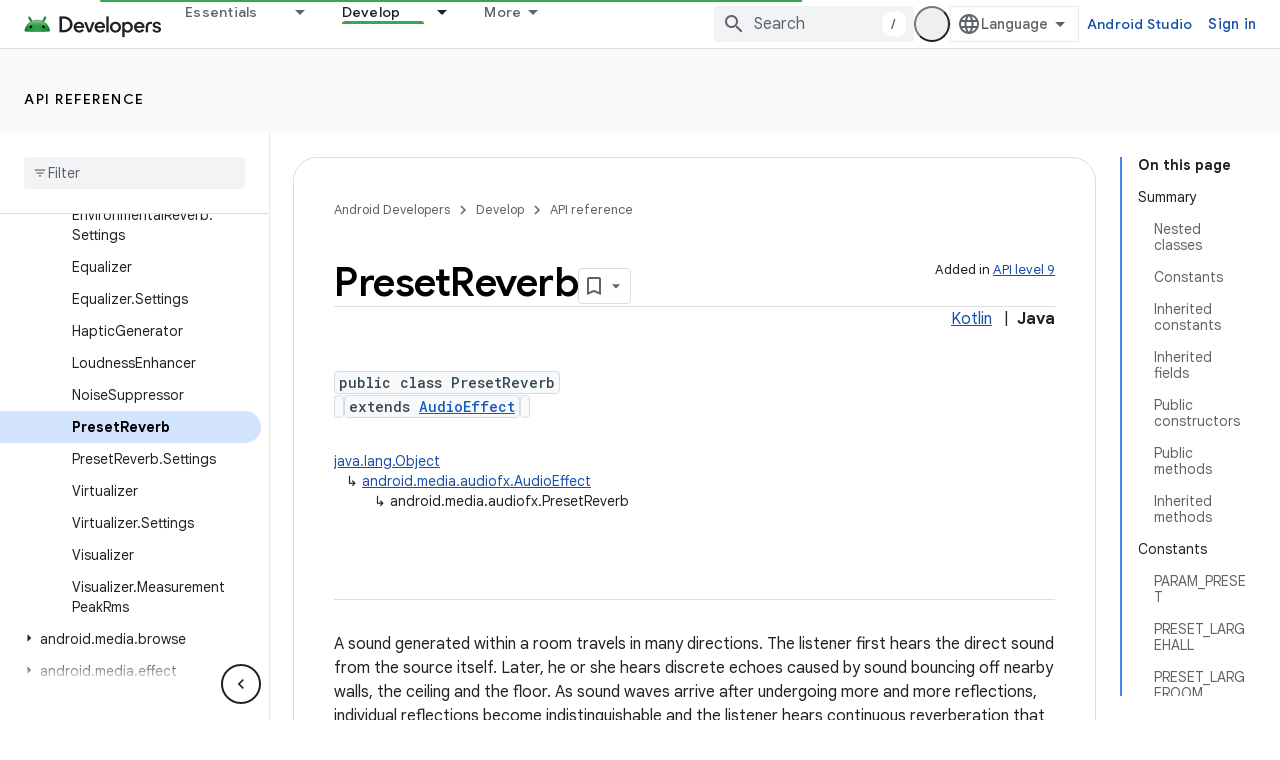

--- FILE ---
content_type: text/html; charset=UTF-8
request_url: https://feedback-pa.clients6.google.com/static/proxy.html?usegapi=1&jsh=m%3B%2F_%2Fscs%2Fabc-static%2F_%2Fjs%2Fk%3Dgapi.lb.en.2kN9-TZiXrM.O%2Fd%3D1%2Frs%3DAHpOoo_B4hu0FeWRuWHfxnZ3V0WubwN7Qw%2Fm%3D__features__
body_size: 76
content:
<!DOCTYPE html>
<html>
<head>
<title></title>
<meta http-equiv="X-UA-Compatible" content="IE=edge" />
<script type="text/javascript" nonce="dSBZjPbYicaaPTkBqC4nyA">
  window['startup'] = function() {
    googleapis.server.init();
  };
</script>
<script type="text/javascript"
  src="https://apis.google.com/js/googleapis.proxy.js?onload=startup" async
  defer nonce="dSBZjPbYicaaPTkBqC4nyA"></script>
</head>
<body>
</body>
</html>
